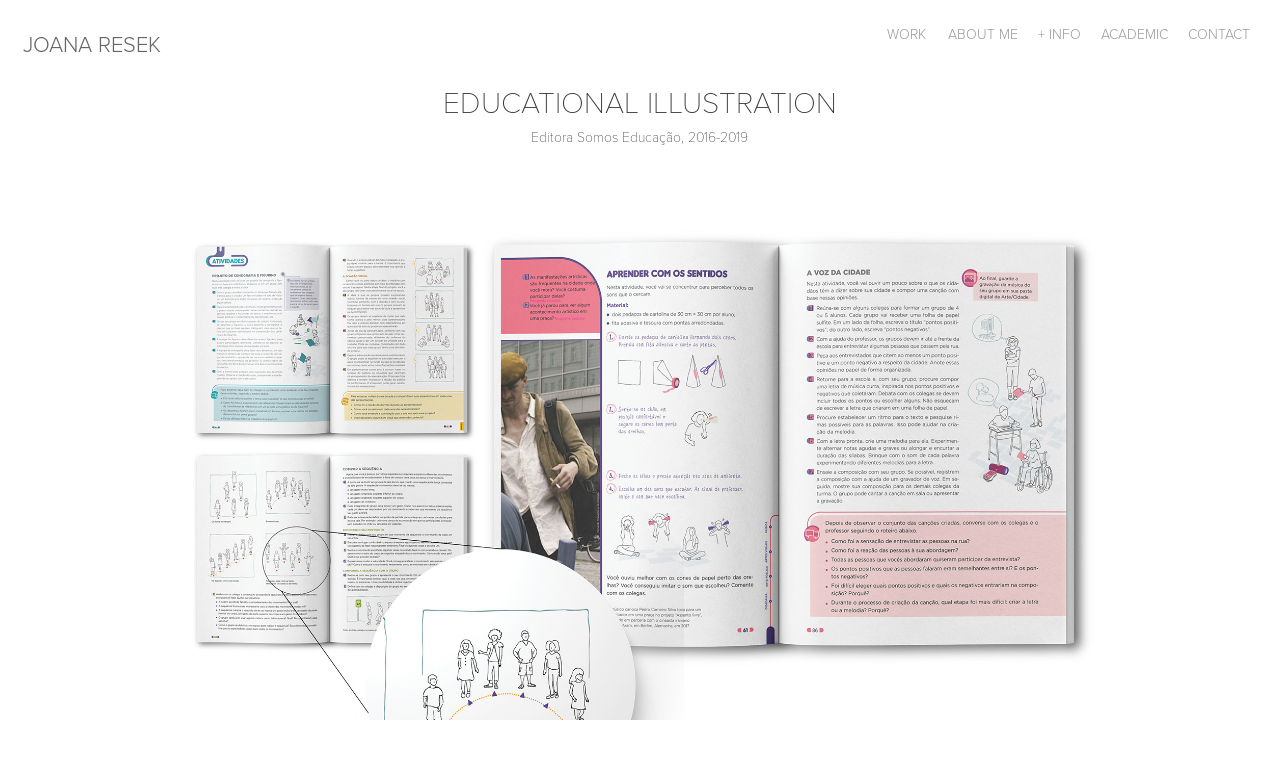

--- FILE ---
content_type: text/html; charset=utf-8
request_url: https://joanaresek.com/educational-illustration-1
body_size: 3206
content:
<!DOCTYPE HTML>
<html lang="en-US">
<head>
  <meta charset="UTF-8" />
  <meta name="viewport" content="width=device-width, initial-scale=1" />
      <meta name="twitter:card"  content="summary_large_image" />
      <meta name="twitter:site"  content="@AdobePortfolio" />
      <meta  property="og:title" content="Joana Resek - Educational Illustration" />
      <meta  property="og:image" content="https://cdn.myportfolio.com/557d1a0dc8b10ca239ec0560cb807c9f/09882155-768c-4e36-8ee7-df4fae9a2861_rwc_0x541x1920x1501x1920.png?h=279fa2ffcf4546eea927b608e6a8ce3d" />
      <link rel="icon" href="[data-uri]"  />
        <link rel="apple-touch-icon" href="https://cdn.myportfolio.com/557d1a0dc8b10ca239ec0560cb807c9f/47b993b9-635c-4607-8e8c-a443068a76b1_carw_1x1x180.jpg?h=04edb94ed6433db45d624cca37048f49" />
      <link rel="stylesheet" href="/dist/css/main.css" type="text/css" />
      <link rel="stylesheet" href="https://cdn.myportfolio.com/557d1a0dc8b10ca239ec0560cb807c9f/65132d9bc79bc57bc5642930aa37329e1741875934.css?h=4971d2a594995a3e6f703bf5cde17d43" type="text/css" />
    <link rel="canonical" href="https://joanaresek.com/educational-illustration-1" />
      <title>Joana Resek - Educational Illustration</title>
    <script type="text/javascript" src="//use.typekit.net/ik/[base64].js?cb=35f77bfb8b50944859ea3d3804e7194e7a3173fb" async onload="
    try {
      window.Typekit.load();
    } catch (e) {
      console.warn('Typekit not loaded.');
    }
    "></script>
</head>
  <body class="transition-enabled">  <div class='page-background-video page-background-video-with-panel'>
  </div>
  <div class="js-responsive-nav">
    <div class="responsive-nav has-social">
      <div class="close-responsive-click-area js-close-responsive-nav">
        <div class="close-responsive-button"></div>
      </div>
          <div class="nav-container">
            <nav data-hover-hint="nav">
                <div class="gallery-title"><a href="/work" >Work</a></div>
      <div class="page-title">
        <a href="/about-me" >about me</a>
      </div>
      <div class="page-title">
        <a href="/info" >+ info</a>
      </div>
      <div class="page-title">
        <a href="/academic-and-research" >academic</a>
      </div>
      <div class="page-title">
        <a href="/contact" >Contact</a>
      </div>
                <div class="social pf-nav-social" data-hover-hint="navSocialIcons">
                  <ul>
                  </ul>
                </div>
            </nav>
          </div>
    </div>
  </div>
  <div class="site-wrap cfix js-site-wrap">
    <div class="site-container">
      <div class="site-content e2e-site-content">
        <header class="site-header">
          <div class="logo-container">
              <div class="logo-wrap" data-hover-hint="logo">
                    <div class="logo e2e-site-logo-text logo-text  ">
    <a href="/work" class="preserve-whitespace">Joana Resek</a>

</div>
              </div>
  <div class="hamburger-click-area js-hamburger">
    <div class="hamburger">
      <i></i>
      <i></i>
      <i></i>
    </div>
  </div>
          </div>
              <div class="nav-container">
                <nav data-hover-hint="nav">
                <div class="gallery-title"><a href="/work" >Work</a></div>
      <div class="page-title">
        <a href="/about-me" >about me</a>
      </div>
      <div class="page-title">
        <a href="/info" >+ info</a>
      </div>
      <div class="page-title">
        <a href="/academic-and-research" >academic</a>
      </div>
      <div class="page-title">
        <a href="/contact" >Contact</a>
      </div>
                    <div class="social pf-nav-social" data-hover-hint="navSocialIcons">
                      <ul>
                      </ul>
                    </div>
                </nav>
              </div>
        </header>
        <main>
  <div class="page-container" data-context="page.page.container" data-hover-hint="pageContainer">
    <section class="page standard-modules">
        <header class="page-header content" data-context="pages" data-identity="id:p5e21c35e2afde73eb2621145cdf93ccd5951592afb327f4ddace7" data-hover-hint="pageHeader" data-hover-hint-id="p5e21c35e2afde73eb2621145cdf93ccd5951592afb327f4ddace7">
            <p class="description"></p>
        </header>
      <div class="page-content js-page-content" data-context="pages" data-identity="id:p5e21c35e2afde73eb2621145cdf93ccd5951592afb327f4ddace7">
        <div id="project-canvas" class="js-project-modules modules content">
          <div id="project-modules">
              
              
              
              
              
              <div class="project-module module text project-module-text align- js-project-module e2e-site-project-module-text" style="padding-top: 0px;
padding-bottom: 0px;
  width: 100%;
  max-width: 800px;
  float: center;
  clear: both;
">
  <div class="rich-text js-text-editable module-text"><div style="text-align:center;" class="main-text"><span class="texteditor-inline-color" style="color:#383838;"><span style="font-family:vcsm;font-weight:100;"><span style="font-size:30px;" class="texteditor-inline-fontsize"><span style="text-align:center; text-transform:uppercase;">Educational Illustration</span></span><br><span style="font-size:14px;">Editora Somos Educação, 2016-2019</span></span></span></div></div>
</div>

              
              
              
              
              
              <div class="project-module module image project-module-image js-js-project-module"  style="padding-top: 0px;
padding-bottom: 0px;
  width: 78%;
  float: center;
  clear: both;
">

  

  
     <div class="js-lightbox" data-src="https://cdn.myportfolio.com/557d1a0dc8b10ca239ec0560cb807c9f/16bc50ea-49d3-4eb5-a6d1-bc4871a2cf6d.jpg?h=ef04b6c62eee33447886ba24003b31f5">
           <img
             class="js-lazy e2e-site-project-module-image"
             src="[data-uri]"
             data-src="https://cdn.myportfolio.com/557d1a0dc8b10ca239ec0560cb807c9f/16bc50ea-49d3-4eb5-a6d1-bc4871a2cf6d_rw_1920.jpg?h=00f31434b30fe765e7011aa8e6cd8959"
             data-srcset="https://cdn.myportfolio.com/557d1a0dc8b10ca239ec0560cb807c9f/16bc50ea-49d3-4eb5-a6d1-bc4871a2cf6d_rw_600.jpg?h=d81014b6098aac92fa6f7ceab3cd8654 600w,https://cdn.myportfolio.com/557d1a0dc8b10ca239ec0560cb807c9f/16bc50ea-49d3-4eb5-a6d1-bc4871a2cf6d_rw_1200.jpg?h=f9d6a7857733736175e6fee68f103548 1200w,https://cdn.myportfolio.com/557d1a0dc8b10ca239ec0560cb807c9f/16bc50ea-49d3-4eb5-a6d1-bc4871a2cf6d_rw_1920.jpg?h=00f31434b30fe765e7011aa8e6cd8959 1920w,"
             data-sizes="(max-width: 1920px) 100vw, 1920px"
             width="1920"
             height="0"
             style="padding-bottom: 70.67%; background: rgba(0, 0, 0, 0.03)"
             
           >
     </div>
  

</div>

              
              
              
              
              
              
              
              
          </div>
        </div>
      </div>
    </section>
        <section class="back-to-top" data-hover-hint="backToTop">
          <a href="#"><span class="arrow">&uarr;</span><span class="preserve-whitespace">Back to Top</span></a>
        </section>
        <a class="back-to-top-fixed js-back-to-top back-to-top-fixed-with-panel" data-hover-hint="backToTop" data-hover-hint-placement="top-start" href="#">
          <svg version="1.1" id="Layer_1" xmlns="http://www.w3.org/2000/svg" xmlns:xlink="http://www.w3.org/1999/xlink" x="0px" y="0px"
           viewBox="0 0 26 26" style="enable-background:new 0 0 26 26;" xml:space="preserve" class="icon icon-back-to-top">
          <g>
            <path d="M13.8,1.3L21.6,9c0.1,0.1,0.1,0.3,0.2,0.4c0.1,0.1,0.1,0.3,0.1,0.4s0,0.3-0.1,0.4c-0.1,0.1-0.1,0.3-0.3,0.4
              c-0.1,0.1-0.2,0.2-0.4,0.3c-0.2,0.1-0.3,0.1-0.4,0.1c-0.1,0-0.3,0-0.4-0.1c-0.2-0.1-0.3-0.2-0.4-0.3L14.2,5l0,19.1
              c0,0.2-0.1,0.3-0.1,0.5c0,0.1-0.1,0.3-0.3,0.4c-0.1,0.1-0.2,0.2-0.4,0.3c-0.1,0.1-0.3,0.1-0.5,0.1c-0.1,0-0.3,0-0.4-0.1
              c-0.1-0.1-0.3-0.1-0.4-0.3c-0.1-0.1-0.2-0.2-0.3-0.4c-0.1-0.1-0.1-0.3-0.1-0.5l0-19.1l-5.7,5.7C6,10.8,5.8,10.9,5.7,11
              c-0.1,0.1-0.3,0.1-0.4,0.1c-0.2,0-0.3,0-0.4-0.1c-0.1-0.1-0.3-0.2-0.4-0.3c-0.1-0.1-0.1-0.2-0.2-0.4C4.1,10.2,4,10.1,4.1,9.9
              c0-0.1,0-0.3,0.1-0.4c0-0.1,0.1-0.3,0.3-0.4l7.7-7.8c0.1,0,0.2-0.1,0.2-0.1c0,0,0.1-0.1,0.2-0.1c0.1,0,0.2,0,0.2-0.1
              c0.1,0,0.1,0,0.2,0c0,0,0.1,0,0.2,0c0.1,0,0.2,0,0.2,0.1c0.1,0,0.1,0.1,0.2,0.1C13.7,1.2,13.8,1.2,13.8,1.3z"/>
          </g>
          </svg>
        </a>
  </div>
              <footer class="site-footer" data-hover-hint="footer">
                <div class="footer-text">
                  @joanaresek 2018
                </div>
              </footer>
        </main>
      </div>
    </div>
  </div>
</body>
<script type="text/javascript">
  // fix for Safari's back/forward cache
  window.onpageshow = function(e) {
    if (e.persisted) { window.location.reload(); }
  };
</script>
  <script type="text/javascript">var __config__ = {"page_id":"p5e21c35e2afde73eb2621145cdf93ccd5951592afb327f4ddace7","theme":{"name":"geometric"},"pageTransition":true,"linkTransition":true,"disableDownload":false,"localizedValidationMessages":{"required":"This field is required","Email":"This field must be a valid email address"},"lightbox":{"enabled":true,"color":{"opacity":0.94,"hex":"#fff"}},"cookie_banner":{"enabled":false}};</script>
  <script type="text/javascript" src="/site/translations?cb=35f77bfb8b50944859ea3d3804e7194e7a3173fb"></script>
  <script type="text/javascript" src="/dist/js/main.js?cb=35f77bfb8b50944859ea3d3804e7194e7a3173fb"></script>
</html>
